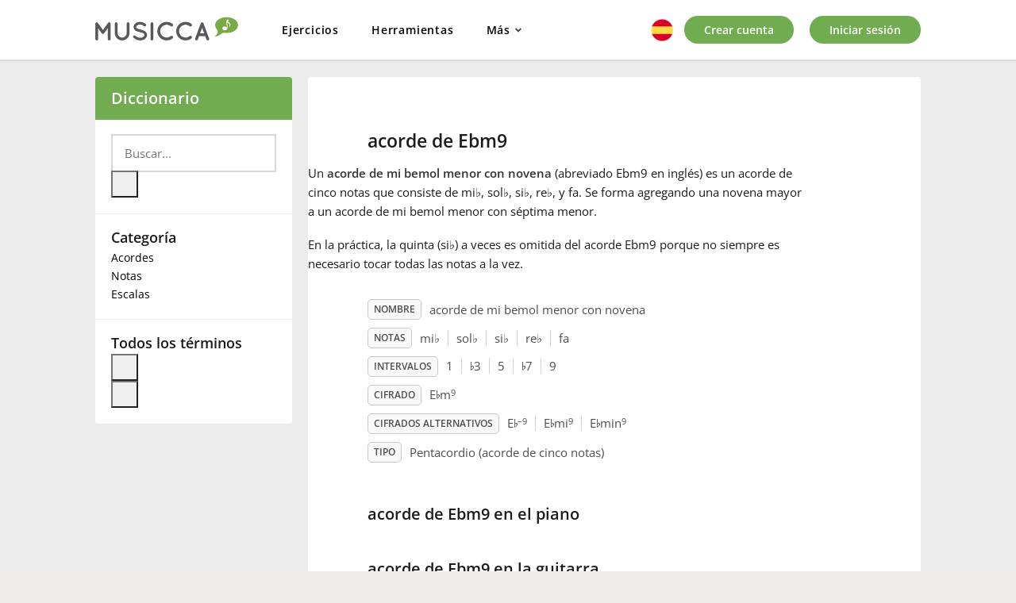

--- FILE ---
content_type: text/html; charset=utf-8
request_url: https://www.musicca.com/es/diccionario/acordes/mi-bemol-menor-con-novena
body_size: 7660
content:

<!DOCTYPE html>
<html lang="es" class="no-js">
    <head>
        <meta name="viewport" content="width=device-width,user-scalable=1,initial-scale=1.0,minimum-scale=1.0">
        <meta property="og:url" content="https://www.musicca.com/es/diccionario/acordes/mi-bemol-menor-con-novena">
        <meta property="og:title" content="Acorde de Ebm9 en piano, guitarra y ukelele | Musicca">
        <meta property="og:description" content="Aprende a tocar un acorde de Ebm9 en el piano, la guitarra y el ukelele. Aprende la digitación de Ebm9 y averigua qué notas forman acorde de mi bemol menor con novena.">
        <meta property="og:site_name" content="Musicca">
        <meta property="og:image" content="https://www.musicca.com/images/facebook-image.png">
        <link rel="canonical" href="https://www.musicca.com/es/diccionario/acordes/mi-bemol-menor-con-novena">

        <meta charset="utf-8">
	<meta name="description" content="Aprende a tocar un acorde de Ebm9 en el piano, la guitarra y el ukelele. Aprende la digitación de Ebm9 y averigua qué notas forman acorde de mi bemol menor con novena.">
	<title>Acorde de Ebm9 en piano, guitarra y ukelele | Musicca</title>
<link href="/media/vendor/chosen/css/chosen.css?1.8.7" rel="stylesheet" />
	<link href="/media/vendor/joomla-custom-elements/css/joomla-alert.min.css?0.2.0" rel="stylesheet" />
	<link href="https://www.musicca.com/components/com_dictionary/css/jquery-ui.autocomplete.min.css?v=1219140537" rel="stylesheet" />
	<link href="https://www.musicca.com/components/com_dictionary/css/styles.min.css?v=114142545" rel="stylesheet" />
	<link href="https://www.musicca.com/modules/mod_dictionary_leftmenu/css/styles.css" rel="stylesheet" />
<script src="/media/vendor/jquery/js/jquery.min.js?3.6.0"></script>
	<script src="/media/vendor/chosen/js/chosen.jquery.min.js?1.8.7"></script>
	<script src="/media/legacy/js/joomla-chosen.min.js?8b083d094c25098704b56b8a05857b18"></script>
	<script type="application/json" class="joomla-script-options new">{"dictionary":{"uri":"https:\/\/www.musicca.com\/es\/diccionario\/","langAssoc":[{"fullLangCode":"bg-BG","alias":"https:\/\/www.musicca.com\/bg\/recnik\/akordi\/mi-bemol-minoren-non"},{"fullLangCode":"de-DE","alias":"https:\/\/www.musicca.com\/de\/lexikon\/akkorde\/es-moll-nonenakkord"},{"fullLangCode":"es-ES","alias":"https:\/\/www.musicca.com\/es\/diccionario\/acordes\/mi-bemol-menor-con-novena"},{"fullLangCode":"fr-FR","alias":"https:\/\/www.musicca.com\/fr\/dictionnaire\/accords\/mi-bemol-neuvieme-mineure"},{"fullLangCode":"id-ID","alias":"https:\/\/www.musicca.com\/id\/kamus\/akor\/e-mol-minor-kesembilan"},{"fullLangCode":"it-IT","alias":"https:\/\/www.musicca.com\/it\/dizionario\/accordi\/mi-bemolle-nona-minore"},{"fullLangCode":"ja-JP","alias":"https:\/\/www.musicca.com\/jp\/dictionary\/chords\/e-flat-minor-ninth"},{"fullLangCode":"ko-KR","alias":"https:\/\/www.musicca.com\/ko\/dictionary\/chords\/e-flat-minor-ninth"},{"fullLangCode":"pl-PL","alias":"https:\/\/www.musicca.com\/pl\/slownik\/akordy\/es-moll-nonowy"},{"fullLangCode":"pt-PT","alias":"https:\/\/www.musicca.com\/pt\/dicionario\/acordes\/mi-bemol-de-9a-menor"},{"fullLangCode":"ru-RU","alias":"https:\/\/www.musicca.com\/ru\/slovar\/akkordy\/mi-bemol-minorniy-nonakkord"},{"fullLangCode":"sv-SE","alias":"https:\/\/www.musicca.com\/sv\/ordbok\/ackord\/ess-moll9"},{"fullLangCode":"tr-TR","alias":"https:\/\/www.musicca.com\/tr\/sozluk\/akorlar\/mi-bemol-minor-dokuzlu"},{"fullLangCode":"tw-TW","alias":"https:\/\/www.musicca.com\/tw\/dictionary\/chords\/e-flat-minor-ninth"},{"fullLangCode":"uk-UA","alias":"https:\/\/www.musicca.com\/uk\/slovnyk\/akordy\/mi-bemol-minorniy-non"},{"fullLangCode":"vi-VN","alias":"https:\/\/www.musicca.com\/vi\/tu-dien\/hop-am\/mi-giang-thu-9"},{"fullLangCode":"zh-CN","alias":"https:\/\/www.musicca.com\/zh\/dictionary\/chords\/e-flat-minor-ninth"},{"fullLangCode":"en-GB","alias":"https:\/\/www.musicca.com\/dictionary\/chords\/e-flat-minor-ninth"}],"autocompleteBoxId":1},"joomla.jtext":{"ERROR":"Error","MESSAGE":"Mensaje","NOTICE":"Aviso","WARNING":"Advertencia","JCLOSE":"Cerrar","JOK":"OK","JOPEN":"Abrir"},"mod_dictionary_leftmenu":{"uri":"https:\/\/www.musicca.com\/es\/diccionario\/","searchWord":"acorde de Ebm9","closWord":null,"dataSource":"https:\/\/www.musicca.com\/modules\/mod_dictionary_leftmenu\/js\/all_items_es.js"},"dictionaryComponentName":"com_dictionary","chord_dictionary_data":{"chord":"ebm9","API_URL":"https:\/\/www.musicca.com\/components\/com_dictionary\/data\/tools\/response_es.json","translation":{"button_names":{"play":"Tocar acorde","show_note_names":"Mostrar nombres de notas","show_fingering":"Mostrar digitaci\u00f3n","clef":{"default_name":"Clave","names":["Clave de sol","Clave de fa","Clave de do en tercera","Clave de do en cuarta"]},"diagrams":{"default_name":"Vista","names":{"diagrams":"Diagramas","fretboard":"Diapas\u00f3n"}},"hand":{"default_name":"BTN_HAND","names":{"right":"BTN_HAND_RIGHT","left":"BTN_HAND_LEFT"}}}}},"chord":["C","C","D","E","F","G","A","B","C#","D#","E#","F#","G#","A#","B#","Cb","Db","Eb","Fb","Gb","Ab","Bb","Cx","Dx","Ex","Fx","Gx","Ax","Bx","Cbb","Dbb","Ebb","Fbb","Gbb","Abb","Bbb"],"system.paths":{"root":"","rootFull":"https:\/\/www.musicca.com\/","base":"","baseFull":"https:\/\/www.musicca.com\/"},"csrf.token":"d688afce165e89215683abaeb7db68cf"}</script>
	<script src="/media/merged_joomla_script.min.js?20231024"></script>
	<script src="https://www.musicca.com/components/com_dictionary/js/min/merged_dictionary_scripts.js?v=1219140537"></script>
	<script src="https://www.musicca.com/modules/mod_dictionary_leftmenu/js/glossary_slider.js"></script>
	<script>
		jQuery(document).ready(function (){
			jQuery('select').jchosen({"disable_search":1,"disable_search_threshold":10,"search_contains":true,"allow_single_deselect":true,"placeholder_text_multiple":"Escriba o seleccione algunas opciones","placeholder_text_single":"Selecione una opci\u00f3n","no_results_text":"Sin resultados que coincidan"});
		});
	</script>


                	<style type="text/css">@font-face {font-family:Open Sans;font-style:normal;font-weight:300;src:url(/cf-fonts/s/open-sans/5.0.20/hebrew/300/normal.woff2);unicode-range:U+0590-05FF,U+200C-2010,U+20AA,U+25CC,U+FB1D-FB4F;font-display:swap;}@font-face {font-family:Open Sans;font-style:normal;font-weight:300;src:url(/cf-fonts/s/open-sans/5.0.20/greek/300/normal.woff2);unicode-range:U+0370-03FF;font-display:swap;}@font-face {font-family:Open Sans;font-style:normal;font-weight:300;src:url(/cf-fonts/s/open-sans/5.0.20/latin-ext/300/normal.woff2);unicode-range:U+0100-02AF,U+0304,U+0308,U+0329,U+1E00-1E9F,U+1EF2-1EFF,U+2020,U+20A0-20AB,U+20AD-20CF,U+2113,U+2C60-2C7F,U+A720-A7FF;font-display:swap;}@font-face {font-family:Open Sans;font-style:normal;font-weight:300;src:url(/cf-fonts/s/open-sans/5.0.20/vietnamese/300/normal.woff2);unicode-range:U+0102-0103,U+0110-0111,U+0128-0129,U+0168-0169,U+01A0-01A1,U+01AF-01B0,U+0300-0301,U+0303-0304,U+0308-0309,U+0323,U+0329,U+1EA0-1EF9,U+20AB;font-display:swap;}@font-face {font-family:Open Sans;font-style:normal;font-weight:300;src:url(/cf-fonts/s/open-sans/5.0.20/cyrillic/300/normal.woff2);unicode-range:U+0301,U+0400-045F,U+0490-0491,U+04B0-04B1,U+2116;font-display:swap;}@font-face {font-family:Open Sans;font-style:normal;font-weight:300;src:url(/cf-fonts/s/open-sans/5.0.20/latin/300/normal.woff2);unicode-range:U+0000-00FF,U+0131,U+0152-0153,U+02BB-02BC,U+02C6,U+02DA,U+02DC,U+0304,U+0308,U+0329,U+2000-206F,U+2074,U+20AC,U+2122,U+2191,U+2193,U+2212,U+2215,U+FEFF,U+FFFD;font-display:swap;}@font-face {font-family:Open Sans;font-style:normal;font-weight:300;src:url(/cf-fonts/s/open-sans/5.0.20/cyrillic-ext/300/normal.woff2);unicode-range:U+0460-052F,U+1C80-1C88,U+20B4,U+2DE0-2DFF,U+A640-A69F,U+FE2E-FE2F;font-display:swap;}@font-face {font-family:Open Sans;font-style:normal;font-weight:300;src:url(/cf-fonts/s/open-sans/5.0.20/greek-ext/300/normal.woff2);unicode-range:U+1F00-1FFF;font-display:swap;}@font-face {font-family:Open Sans;font-style:normal;font-weight:400;src:url(/cf-fonts/s/open-sans/5.0.20/cyrillic/400/normal.woff2);unicode-range:U+0301,U+0400-045F,U+0490-0491,U+04B0-04B1,U+2116;font-display:swap;}@font-face {font-family:Open Sans;font-style:normal;font-weight:400;src:url(/cf-fonts/s/open-sans/5.0.20/greek-ext/400/normal.woff2);unicode-range:U+1F00-1FFF;font-display:swap;}@font-face {font-family:Open Sans;font-style:normal;font-weight:400;src:url(/cf-fonts/s/open-sans/5.0.20/hebrew/400/normal.woff2);unicode-range:U+0590-05FF,U+200C-2010,U+20AA,U+25CC,U+FB1D-FB4F;font-display:swap;}@font-face {font-family:Open Sans;font-style:normal;font-weight:400;src:url(/cf-fonts/s/open-sans/5.0.20/latin-ext/400/normal.woff2);unicode-range:U+0100-02AF,U+0304,U+0308,U+0329,U+1E00-1E9F,U+1EF2-1EFF,U+2020,U+20A0-20AB,U+20AD-20CF,U+2113,U+2C60-2C7F,U+A720-A7FF;font-display:swap;}@font-face {font-family:Open Sans;font-style:normal;font-weight:400;src:url(/cf-fonts/s/open-sans/5.0.20/vietnamese/400/normal.woff2);unicode-range:U+0102-0103,U+0110-0111,U+0128-0129,U+0168-0169,U+01A0-01A1,U+01AF-01B0,U+0300-0301,U+0303-0304,U+0308-0309,U+0323,U+0329,U+1EA0-1EF9,U+20AB;font-display:swap;}@font-face {font-family:Open Sans;font-style:normal;font-weight:400;src:url(/cf-fonts/s/open-sans/5.0.20/latin/400/normal.woff2);unicode-range:U+0000-00FF,U+0131,U+0152-0153,U+02BB-02BC,U+02C6,U+02DA,U+02DC,U+0304,U+0308,U+0329,U+2000-206F,U+2074,U+20AC,U+2122,U+2191,U+2193,U+2212,U+2215,U+FEFF,U+FFFD;font-display:swap;}@font-face {font-family:Open Sans;font-style:normal;font-weight:400;src:url(/cf-fonts/s/open-sans/5.0.20/cyrillic-ext/400/normal.woff2);unicode-range:U+0460-052F,U+1C80-1C88,U+20B4,U+2DE0-2DFF,U+A640-A69F,U+FE2E-FE2F;font-display:swap;}@font-face {font-family:Open Sans;font-style:normal;font-weight:400;src:url(/cf-fonts/s/open-sans/5.0.20/greek/400/normal.woff2);unicode-range:U+0370-03FF;font-display:swap;}@font-face {font-family:Open Sans;font-style:normal;font-weight:600;src:url(/cf-fonts/s/open-sans/5.0.20/vietnamese/600/normal.woff2);unicode-range:U+0102-0103,U+0110-0111,U+0128-0129,U+0168-0169,U+01A0-01A1,U+01AF-01B0,U+0300-0301,U+0303-0304,U+0308-0309,U+0323,U+0329,U+1EA0-1EF9,U+20AB;font-display:swap;}@font-face {font-family:Open Sans;font-style:normal;font-weight:600;src:url(/cf-fonts/s/open-sans/5.0.20/cyrillic-ext/600/normal.woff2);unicode-range:U+0460-052F,U+1C80-1C88,U+20B4,U+2DE0-2DFF,U+A640-A69F,U+FE2E-FE2F;font-display:swap;}@font-face {font-family:Open Sans;font-style:normal;font-weight:600;src:url(/cf-fonts/s/open-sans/5.0.20/cyrillic/600/normal.woff2);unicode-range:U+0301,U+0400-045F,U+0490-0491,U+04B0-04B1,U+2116;font-display:swap;}@font-face {font-family:Open Sans;font-style:normal;font-weight:600;src:url(/cf-fonts/s/open-sans/5.0.20/greek/600/normal.woff2);unicode-range:U+0370-03FF;font-display:swap;}@font-face {font-family:Open Sans;font-style:normal;font-weight:600;src:url(/cf-fonts/s/open-sans/5.0.20/latin-ext/600/normal.woff2);unicode-range:U+0100-02AF,U+0304,U+0308,U+0329,U+1E00-1E9F,U+1EF2-1EFF,U+2020,U+20A0-20AB,U+20AD-20CF,U+2113,U+2C60-2C7F,U+A720-A7FF;font-display:swap;}@font-face {font-family:Open Sans;font-style:normal;font-weight:600;src:url(/cf-fonts/s/open-sans/5.0.20/greek-ext/600/normal.woff2);unicode-range:U+1F00-1FFF;font-display:swap;}@font-face {font-family:Open Sans;font-style:normal;font-weight:600;src:url(/cf-fonts/s/open-sans/5.0.20/hebrew/600/normal.woff2);unicode-range:U+0590-05FF,U+200C-2010,U+20AA,U+25CC,U+FB1D-FB4F;font-display:swap;}@font-face {font-family:Open Sans;font-style:normal;font-weight:600;src:url(/cf-fonts/s/open-sans/5.0.20/latin/600/normal.woff2);unicode-range:U+0000-00FF,U+0131,U+0152-0153,U+02BB-02BC,U+02C6,U+02DA,U+02DC,U+0304,U+0308,U+0329,U+2000-206F,U+2074,U+20AC,U+2122,U+2191,U+2193,U+2212,U+2215,U+FEFF,U+FFFD;font-display:swap;}</style>
					
        <link rel="stylesheet" href="https://www.musicca.com/templates/musicca/css/screen.min.css?v=1763889782">
        <link rel="icon" type="image/png" href="https://www.musicca.com/templates/musicca/images/favicon.png">
        <script defer src="https://www.musicca.com/templates/musicca/js/app.min.js?v=1742655006"></script>

		<script>
			Joomla.JText.load({
				message_sent: 'Mensaje enviado',
				error: 'Error',
				danger: 'Error',
				info: ' ',	//Used to hide Messages label after deleting of User account
				success: 'Mensaje'
			});
			
		</script>

	        <script async src="https://www.googletagmanager.com/gtag/js?id=G-X7KN29SRW8"></script><script>window.dataLayer = window.dataLayer || [];function gtag(){dataLayer.push(arguments);}gtag('js', new Date());gtag('config', 'G-X7KN29SRW8');</script>
	
    </head>

    <body class=" public-page es-ES">

    
        <div id="navigation-mobile" class="navigation__mobile">
            <div class="navigation__top">
                <div class="container">
                    <div class="header-content">
                        <div class="musikipedia__logo">
                            <a class="musikipedia__logo__url" href="/es">
                                <img src="/images/musicca-logo.png" width="310" height="40" alt="Musicca">
                            </a>
                        </div>
				
                        <nav class="desktop_nav"><ul class="nav menu_main"><li class="menu__item item-1604 parent"><a href="/es/ejercicios" class="top_level">Ejercicios</a></li><li class="menu__item item-1603 parent"><a href="/es/herramientas" class="top_level">Herramientas</a></li><li id="advDropdownMenuParent" class="menu__item adv-top-menu"><span>Más</span>
					<div id="advDropdownMenuBox" class="float-box"><div class="triangle"></div><div class="float-content"><ul class=""><li class="parent"><a href="/es/diccionario" class="top_level active">Diccionario</a></li><li class="parent"><a href="/es/escuelas" class="top_level">Escuelas</a></li><li class="parent"><a href="/es/acerca-de" class="top_level">Acerca de</a></li></ul></div></div></li></ul></nav>
                        <div class="mobile__tools" data-mobile-tools="">
							<div class="mobile-search-box">       <div>       <form id="searchForm_3" action="https://www.musicca.com/es/diccionario/search" method="post">        <div class="btn-toolbar">         <input type="text" class="search-query inputbox ui-autocomplete-input" name="search" placeholder="" maxlength="200" value="">          </div>       </form>       </div>       <div id="searchIconToggle" class="search-icon-group">        <i class="fa active fa-search" aria-hidden="true"></i>        <i class="fa fa-close" aria-hidden="true"></i>       </div>      </div>
                            
                            <div class="navigation__lang">
                                <div class="lang_button">
                                    <div class="current-lang">
                                        <div class="sprite es"></div>
                                    </div>
                                </div>

                                <div class="lang-menu">
                                    <div class="hiddenContent">
                                        <ul>
                                                                                            <li class="lang-item">
                                                    <a href="/id/kamus" data-lang="id-ID">
                                                        <div class="sprite id"></div>
                                                        <span class="name">Bahasa Indonesia</span>
                                                    </a>
                                                </li>

                                                                                            <li class="lang-item">
                                                    <a href="/bg/recnik" data-lang="bg-BG">
                                                        <div class="sprite bg"></div>
                                                        <span class="name">Български</span>
                                                    </a>
                                                </li>

                                                                                            <li class="lang-item">
                                                    <a href="https://www.musikipedia.dk/ovelser" data-lang="da-DK">
                                                        <div class="sprite da"></div>
                                                        <span class="name">Dansk</span>
                                                    </a>
                                                </li>

                                                                                            <li class="lang-item">
                                                    <a href="/de/lexikon" data-lang="de-DE">
                                                        <div class="sprite de"></div>
                                                        <span class="name">Deutsch</span>
                                                    </a>
                                                </li>

                                                                                            <li class="lang-item">
                                                    <a href="/dictionary" data-lang="en-GB">
                                                        <div class="sprite eng"></div>
                                                        <span class="name">English</span>
                                                    </a>
                                                </li>

                                                                                            <li class="lang-item">
                                                    <a href="/es" data-lang="es-ES">
                                                        <div class="sprite es"></div>
                                                        <span class="name">Español</span>
                                                    </a>
                                                </li>

                                                                                            <li class="lang-item">
                                                    <a href="/fr/dictionnaire" data-lang="fr-FR">
                                                        <div class="sprite fr"></div>
                                                        <span class="name">Français</span>
                                                    </a>
                                                </li>

                                                                                            <li class="lang-item">
                                                    <a href="/ko/dictionary" data-lang="ko-KR">
                                                        <div class="sprite ko"></div>
                                                        <span class="name">한국어</span>
                                                    </a>
                                                </li>

                                                                                            <li class="lang-item">
                                                    <a href="/hi" data-lang="hi-IN">
                                                        <div class="sprite hi"></div>
                                                        <span class="name">हिन्दी</span>
                                                    </a>
                                                </li>

                                                                                            <li class="lang-item">
                                                    <a href="/it/dizionario" data-lang="it-IT">
                                                        <div class="sprite it"></div>
                                                        <span class="name">Italiano</span>
                                                    </a>
                                                </li>

                                                                                            <li class="lang-item">
                                                    <a href="/jp/dictionary" data-lang="ja-JP">
                                                        <div class="sprite ja"></div>
                                                        <span class="name">日本語</span>
                                                    </a>
                                                </li>

                                                                                            <li class="lang-item">
                                                    <a href="/pl/slownik" data-lang="pl-PL">
                                                        <div class="sprite pl"></div>
                                                        <span class="name">Polski</span>
                                                    </a>
                                                </li>

                                                                                            <li class="lang-item">
                                                    <a href="/pt/dicionario" data-lang="pt-PT">
                                                        <div class="sprite pt"></div>
                                                        <span class="name">Português</span>
                                                    </a>
                                                </li>

                                                                                            <li class="lang-item">
                                                    <a href="/ru/slovar" data-lang="ru-RU">
                                                        <div class="sprite ru"></div>
                                                        <span class="name">Русский</span>
                                                    </a>
                                                </li>

                                                                                            <li class="lang-item">
                                                    <a href="/sv/ordbok" data-lang="sv-SE">
                                                        <div class="sprite sv"></div>
                                                        <span class="name">Svenska</span>
                                                    </a>
                                                </li>

                                                                                            <li class="lang-item">
                                                    <a href="/vi/tu-dien" data-lang="vi-VN">
                                                        <div class="sprite vi"></div>
                                                        <span class="name">Tiếng Việt</span>
                                                    </a>
                                                </li>

                                                                                            <li class="lang-item">
                                                    <a href="/tr/sozluk" data-lang="tr-TR">
                                                        <div class="sprite tr"></div>
                                                        <span class="name">Türkçe</span>
                                                    </a>
                                                </li>

                                                                                            <li class="lang-item">
                                                    <a href="/uk/slovnyk" data-lang="uk-UA">
                                                        <div class="sprite uk"></div>
                                                        <span class="name">Українська</span>
                                                    </a>
                                                </li>

                                                                                            <li class="lang-item">
                                                    <a href="/zh/dictionary" data-lang="zh-CN">
                                                        <div class="sprite zh"></div>
                                                        <span class="name">简体中文</span>
                                                    </a>
                                                </li>

                                                                                            <li class="lang-item">
                                                    <a href="/tw/dictionary" data-lang="tw-TW">
                                                        <div class="sprite tw"></div>
                                                        <span class="name">繁體中文</span>
                                                    </a>
                                                </li>

                                                                                    </ul>
                                    </div>
                                </div>
                            </div>
                            
                            
                            
                            <div class="mobile_menu__toggle">
                                <a class="toggle-menu-mobile" href="#menu" aria-expanded="false" aria-controls="menu">
                                    <span class="menu_toggle__open"><span>Menu</span></span>
                                </a>
                            </div>

                            <div class="desktop__accounts">
                                <ul class="nav menu">

<li class="menu__item item-1434"><a href="/es/crear-cuenta" class="desktop__create ext-register">Crear cuenta</a></li><li class="menu__item item-1435"><a href="/es/iniciar-sesion" class="login__btn">Iniciar sesión</a></li></ul>

                            </div>

                                                
                        </div>
                    </div>
                </div>
            </div>
           
            <nav class="mobile_nav">
                <ul id="menu" class="nav menu mobile__menu"><li class="mobile_menu__item">
    					<a href="https://www.musicca.com/es/crear-cuenta" class="top_level">Crear cuenta</a>
					</li><li class="mobile_menu__item">
    					<a href="https://www.musicca.com/es/iniciar-sesion" class="top_level">Iniciar sesión</a>
					</li><li class="mobile_menu__item item-1604 deeper parent"><a href="/es/ejercicios" class="top_level">Ejercicios</a><ul class="nav-child unstyled small"><li class="mobile_menu__item item-1616"><a href="https://www.musicca.com/es/ejercicios/notas" >Notas</a></li><li class="mobile_menu__item item-2522"><a href="https://www.musicca.com/es/ejercicios/ritmos" >Ritmos</a></li><li class="mobile_menu__item item-1617"><a href="https://www.musicca.com/es/ejercicios/intervalos" >Intervalos</a></li><li class="mobile_menu__item item-1618"><a href="https://www.musicca.com/es/ejercicios/acordes" >Acordes</a></li><li class="mobile_menu__item item-1619"><a href="https://www.musicca.com/es/ejercicios/escalas" >Escalas</a></li><li class="mobile_menu__item item-1620"><a href="https://www.musicca.com/es/ejercicios/armaduras-de-clave" >Armaduras de clave</a></li><li class="mobile_menu__item item-2306"><a href="https://www.musicca.com/es/ejercicios/instrumentos" >Instrumentos</a></li><li class="mobile_menu__item item-2396"><a href="https://www.musicca.com/es/ejercicios/generos" >Géneros</a></li></ul><div class="nav__icon mobile_submenu__toggle"><span class="fa fa-angle-down"></span></div></li><li class="mobile_menu__item item-1603 deeper parent"><a href="/es/herramientas" class="top_level">Herramientas</a><ul class="nav-child unstyled small"><li class="mobile_menu__item item-1467"><a href="/es/piano" >Piano</a></li><li class="mobile_menu__item item-1468"><a href="/es/guitarra" >Guitarra</a></li><li class="mobile_menu__item item-1470"><a href="/es/bajo" >Bajo</a></li><li class="mobile_menu__item item-2339"><a href="/es/bateria" >Batería</a></li><li class="mobile_menu__item item-2542"><a href="/es/generador-de-acordes" >Generador de acordes</a></li><li class="mobile_menu__item item-1469"><a href="/es/caja-de-ritmos" >Caja de ritmos</a></li><li class="mobile_menu__item item-1466"><a href="/es/metronomo" >Metrónomo</a></li><li class="mobile_menu__item item-2382"><a href="/es/afinador" >Afinador</a></li><li class="mobile_menu__item item-2495"><a href="/es/buscador-de-notas" >Notas</a></li><li class="mobile_menu__item item-2247"><a href="/es/buscador-de-intervalos" >Intervalos</a></li><li class="mobile_menu__item item-2245"><a href="/es/buscador-de-acordes" >Acordes</a></li><li class="mobile_menu__item item-2246"><a href="/es/buscador-de-escalas" >Escalas</a></li><li class="mobile_menu__item item-2383"><a href="/es/circulo-de-quintas" >Círculo de quintas</a></li><li class="mobile_menu__item item-1680"><a href="/es/terminos-musicales" >Términos musicales</a></li><li class="mobile_menu__item item-1681"><a href="/es/canciones-intervalos" >Canciones para intervalos</a></li><li class="mobile_menu__item item-1679"><a href="/es/pentagramas" >Pentagramas</a></li></ul><div class="nav__icon mobile_submenu__toggle"><span class="fa fa-angle-down"></span></div></li><li class="mobile_menu__item item-2580 deeper parent">
					<a href="/es/diccionario" class="top_level">Diccionario</a><ul class="nav-child unstyled small"><li class="mobile_menu__item "><a href="/es/diccionario">Buscar</a></li><li class="mobile_menu__item  current active"><a href="/es/diccionario/acordes">Acordes</a></li><li class="mobile_menu__item "><a href="/es/diccionario/notas">Notas</a></li><li class="mobile_menu__item "><a href="/es/diccionario/escalas">Escalas</a></li></ul>
				<div class="nav__icon mobile_submenu__toggle">
					<span class="fa fa-angle-down"></span>
				</div>
			</li><li class="mobile_menu__item item-2624 deeper parent">
					<a href="/es/escuelas" class="top_level">Escuelas</a>
					<ul class="nav-child unstyled small"><li class="mobile_menu__item "><a href="/es/escuelas/nueva-clase">Nueva clase</a></li><li class="mobile_menu__item "><a href="/es/escuelas/ajustes">Ajustes</a></li><li class="mobile_menu__item "><a href="/es/escuelas/introduccion">Introducción</a></li><li class="mobile_menu__item "><a href="/es/escuelas/ayuda">Ayuda</a></li></ul>
				<div class="nav__icon mobile_submenu__toggle">
					<span class="fa fa-angle-down"></span>
				</div>
			</li><li class="mobile_menu__item item-1605 deeper parent"><a href="/es/acerca-de" class="top_level">Acerca de</a><ul class="nav-child unstyled small"><li class="mobile_menu__item item-1659"><a href="/es/compania" >Compañia</a></li><li class="mobile_menu__item item-2290"><a href="/es/mision" >Misión</a></li><li class="mobile_menu__item item-1658"><a href="/es/contribuye" >Contribuye</a></li><li class="mobile_menu__item item-1660"><a href="/es/prensa" >Prensa</a></li><li class="mobile_menu__item item-1656"><a href="/es/contactar" >Contactar</a></li><li class="mobile_menu__item item-1657"><a href="/es/ayuda" >Ayuda</a></li></ul><div class="nav__icon mobile_submenu__toggle"><span class="fa fa-angle-down"></span></div></li></ul>







            </nav>
        </div>    
    
	<div class="fix__content">
		<div class="wrapper">
		
			
				
				<div class="content">
					<div class="container">
						<div class="row flex__row">
						
														
								<aside class="navigation__left col-3-m">

									
									<div class="navigation__pull">
										<div class="sidebar__title">

											
<div class="moduletable">
	<span>
		<a href="/es/diccionario">Diccionario</a>
	</span>
</div>

										</div>
										<div class="sidebar__menu">

											<div class="dictionary-left-side">
	<div class="moduletable">
		<div class="dictionary-search-box-2">
			<form id="searchForm_2" action="https://www.musicca.com/es/diccionario/search" method="post">
			<div class="btn-toolbar">
				<input type="text" class="search-query inputbox ui-autocomplete-input" name="search" placeholder="Buscar..." maxlength="200" value=""><button class="search-icon">
					<i class="fa fa-search" aria-hidden="true"></i>
				</button></div>
		</form>		</div>
	</div>
	
	<div class="dictionary-search-outbox" data-dictionary-search-outbox="2"></div>

	<div class="moduletable">
	
		<h3>Categoría</h3>
		
		<ul class="nav menu__left"><li class="sidebar__item left-menu-item item-">
						<a href="/es/diccionario/acordes">Acordes</a>
					</li><li class="sidebar__item left-menu-item item-">
						<a href="/es/diccionario/notas">Notas</a>
					</li><li class="sidebar__item left-menu-item item-">
						<a href="/es/diccionario/escalas">Escalas</a>
					</li></ul>		
	</div>
	
	<div class="moduletable"> 
	
	    <div class="containerModLeft">
	        <h3>Todos los términos</h3>
	        <div class="afbateiskBox">
	            <button class="slick-next slick-arrow slick-up" aria-label="Up"></button>
	            <div class="gloss-list">
	                <ul id="glossary" class="alfabetiskList"></ul>
	            </div>
	            <button class="slick-prev slick-arrow slick-down" aria-label="Down"></button>
	        </div>
	    </div>
	
	</div>
</div>

<script>
$('.nav.menu__left a').each(function(){
	var yy = new RegExp(window.location.pathname+"$");
	if( this.href.match(yy) )
	{
		$(this).parent().addClass('active');
	};
});
</script>

										</div>
									</div>
									
																		
								</aside>

							
							
							<div data-page-box=""  class="content__right col-9-m col-">

								
								

<div class="dictionary-term-item">


	<article class="default__content item-page leksikonArticle dictionary-term-item">
		<div class="default__page__content">
			<div class="dictionary-item-page chords-body">
				<div>
				<div class="page-header default__page__header">
					<h1 class="default__page__title">acorde de Ebm9</h1>
				</div>
						
	    
				<div class="chord-description"><p>Un <b>acorde de mi bemol menor con novena</b> (abreviado Ebm9 en inglés) es un acorde de cinco notas que consiste de mi<span class='acc-symbol'>♭</span>, sol<span class='acc-symbol'>♭</span>, si<span class='acc-symbol'>♭</span>, re<span class='acc-symbol'>♭</span>, y fa. Se forma agregando una novena mayor a un acorde de mi bemol menor con séptima menor.</p><p>En la práctica, la quinta (si<span class='acc-symbol'>♭</span>) a veces es omitida del acorde Ebm9 porque no siempre es necesario tocar todas las notas a la vez.</p></div>				
				<div class="chord-info">
						<div class="info-name" data-translation-item="">
						<span class="info-badge" data-ot="Nombre del acorde.">Nombre</span>
						<div><span>acorde de mi bemol menor con novena</span></div>
					</div><div class="info-name" data-translation-item="">
						<span class="info-badge" data-ot="Notas en el acorde.">Notas</span>
						<div><span>mi<span class='acc-symbol'>♭</span></span><span class="separator"></span><span>sol<span class='acc-symbol'>♭</span></span><span class="separator"></span><span>si<span class='acc-symbol'>♭</span></span><span class="separator"></span><span>re<span class='acc-symbol'>♭</span></span><span class="separator"></span><span>fa</span></div>
					</div><div class="info-name">
						<span class="info-badge" data-ot="Intervalos en el acorde. Haz clic en los números para ver el nombre de cada intervalo." >Intervalos</span>
						<div><span class="tooltip-target" data-ot="fundamental">1</span><span class="separator"></span><span class="tooltip-target" data-ot="tercera menor"><i class="accidental accidental-flat">♭</i>3</span><span class="separator"></span><span class="tooltip-target" data-ot="quinta justa">5</span><span class="separator"></span><span class="tooltip-target" data-ot="séptima menor"><i class="accidental accidental-flat">♭</i>7</span><span class="separator"></span><span class="tooltip-target" data-ot="novena mayor">9</span></div>
				</div><div class="info-name" data-translation-item="">
						<span class="info-badge" data-ot="Notación abreviada para el acorde. En la partitura, el cifrado se escribe arriba del pentagrama.">Cifrado</span>
						<div><span class="nobreak">E<i class="accidental accidental-flat">♭</i>m<sup>9</sup></span></div>
					</div><div class="info-name" data-translation-item="">
						<span class="info-badge" data-ot="Cifrados alternativos, usados a veces en la partitura.">Cifrados alternativos</span>
						<div><span>E<i class="accidental accidental-flat">♭</i><sup>–9</sup></span><span class="separator"></span><span>E<i class="accidental accidental-flat">♭</i>mi<sup>9</sup></span><span class="separator"></span><span>E<i class="accidental accidental-flat">♭</i>min<sup>9</sup></span></div>
					</div><div class="info-name" data-translation-item="">
						<span class="info-badge" data-ot="Clasificación según el número de notas diferentes en el acorde.">Tipo</span>
						<div>Pentacordio (acorde de cinco notas)</div>
					</div>				</div>
			
						</div>
		</div>
					
			<div class="chord-tools">

		<noscript>
		   You need to enable JavaScript to use the chord finder.
		</noscript><div id="chord-dictionary">
			<div id="selector">
				<!-- temporary added for testing chords, will be removed on production -->
			</div>
			<div class="piano-wrapper">
				<div id="piano-title" class="chord-dictionary-title">
					<!-- auto generated headings -->
					<h2>acorde de Ebm9 en el piano</h2> 
				</div>
				<div id="piano"></div>
			</div>
		  
			<div class="guitar-wrapper">
				<div id="guitar-title" class="chord-dictionary-title">
					<!-- auto generated headings -->
					<h2>acorde de Ebm9 en la guitarra</h2>
				</div>
				<div id="guitar"></div>
			</div>
		  
			<div class="ukulele-wrapper">
				<div id="ukulele-title" class="chord-dictionary-title">
					<!-- auto generated headings -->
					<h2>acorde de Ebm9 en el ukelele</h2>
				</div>
				<div id="ukulele"></div>
			</div>
		  
			<div class="piano-wrapper">
				<div id="notation-title" class="chord-dictionary-title">
					<!-- auto generated headings -->
					<h2>acorde de Ebm9 en el pentagrama</h2>
				</div>
				<div id="notation"></div>
			</div>
		</div>
		
	<!-- 
		<link href="/files/scripts/chord-dictionary/static/css/main.c6a27ee4.css" rel="stylesheet" />
		<script src="/files/scripts/finders/translation/chord-finder/English.js"></script>
		<script src="/files/scripts/chord-dictionary/static/js/main.80682e57.js"></script>
		<script src="/files/scripts/chord-dictionary/static/js/787.2503a2ce.chunk.js"></script>

		<link href="/files/scripts/chord-dictionary/static-test/css/style.css" rel="stylesheet" />
		<script type="text/javascript" src="/files/scripts/chord-dictionary/static-test/js/main.js"></script>
		<script type="text/javascript" src="/files/scripts/chord-dictionary/static-test/js/chunk.js"></script>
	-->
		<link href="/files/scripts/chord-dictionary/static/css/style.css" rel="stylesheet" />
		<script type="text/javascript" src="/files/scripts/chord-dictionary/static/js/main.js"></script>
		<script type="text/javascript" src="/files/scripts/chord-dictionary/static/js/chunk.js"></script>
	
	</div>			
			
		<div id="translationBox" class="translations-box">
					<h2>Traducciones de acorde de Ebm9</h2><div class="info-name" data-translation-item="">
						<span class="info-badge" data-ot="Alemán">Alemán</span>
						<div>Es-Moll-Nonenakkord</div>
					</div><div class="info-name" data-translation-item="">
						<span class="info-badge" data-ot="Búlgaro">Búlgaro</span>
						<div>Ми-бемол минорен нонакорд</div>
					</div><div class="info-name" data-translation-item="">
						<span class="info-badge" data-ot="Chino (Simplificado)">Chino (Simplificado)</span>
						<div>降E小九和弦</div>
					</div><div class="info-name" data-translation-item="">
						<span class="info-badge" data-ot="Chino (Tradicional)">Chino (Tradicional)</span>
						<div>降E小九和弦</div>
					</div><div class="info-name" data-translation-item="">
						<span class="info-badge" data-ot="Coreano">Coreano</span>
						<div>E-flat minor ninth chord</div>
					</div><div class="info-name" data-translation-item="">
						<span class="info-badge" data-ot="Francés">Francés</span>
						<div>accord de Mi bémol neuvième mineure</div>
					</div><div class="info-name" data-translation-item="">
						<span class="info-badge" data-ot="Indonesio">Indonesio</span>
						<div>akor E-mol minor kesembilan</div>
					</div><div class="info-name" data-translation-item="">
						<span class="info-badge" data-ot="Inglés">Inglés</span>
						<div>E-flat minor ninth chord</div>
					</div><div class="info-name" data-translation-item="">
						<span class="info-badge" data-ot="Italiano">Italiano</span>
						<div>accordo di Mi bemolle nona minore</div>
					</div><div class="info-name" data-translation-item="">
						<span class="info-badge" data-ot="Japonés">Japonés</span>
						<div>Eフラット マイナーナインスコード</div>
					</div><div class="info-name" data-translation-item="">
						<span class="info-badge" data-ot="Polaco">Polaco</span>
						<div>akord es-moll nonowy</div>
					</div><div class="info-name" data-translation-item="">
						<span class="info-badge" data-ot="Portugués">Portugués</span>
						<div>acorde de Mi bemol de 9ª menor</div>
					</div><div class="info-name" data-translation-item="">
						<span class="info-badge" data-ot="Ruso">Ruso</span>
						<div>ми-бемоль-минорный нонаккорд</div>
					</div><div class="info-name" data-translation-item="">
						<span class="info-badge" data-ot="Sueco">Sueco</span>
						<div>Ess-moll9-ackord</div>
					</div><div class="info-name" data-translation-item="">
						<span class="info-badge" data-ot="Turco">Turco</span>
						<div>Mi bemol minör dokuzlu akoru</div>
					</div><div class="info-name" data-translation-item="">
						<span class="info-badge" data-ot="Ucraniano">Ucraniano</span>
						<div>мі-бемоль мінорний нонакорд</div>
					</div><div class="info-name" data-translation-item="">
						<span class="info-badge" data-ot="Vietnamita">Vietnamita</span>
						<div>hợp âm Mi giáng thứ 9</div>
					</div></div>			
					</div>
	
	</article>
	
</div>


								<div class="after__content">

									

								</div>
							</div>
						</div>
					</div>
				</div>

			
		</div>	

        <footer class="main__footer">
            <div class="container">
                <ul class="nav menu footer__menu">

<li class="menu__item item-1418"><a href="/es/acerca-de" >Acerca de</a></li><li class="menu__item item-1419"><a href="/es/ayuda" >Ayuda</a></li><li class="menu__item item-2327"><a href="/es/terminos" >Términos</a></li><li class="menu__item item-1421"><a href="/es/privacidad" >Privacidad</a></li><li class="menu__item item-1422"><a href="/es/contactar" >Contactar</a></li></ul>

            </div>
        </footer>
        
    </div>
</body>
</html>













